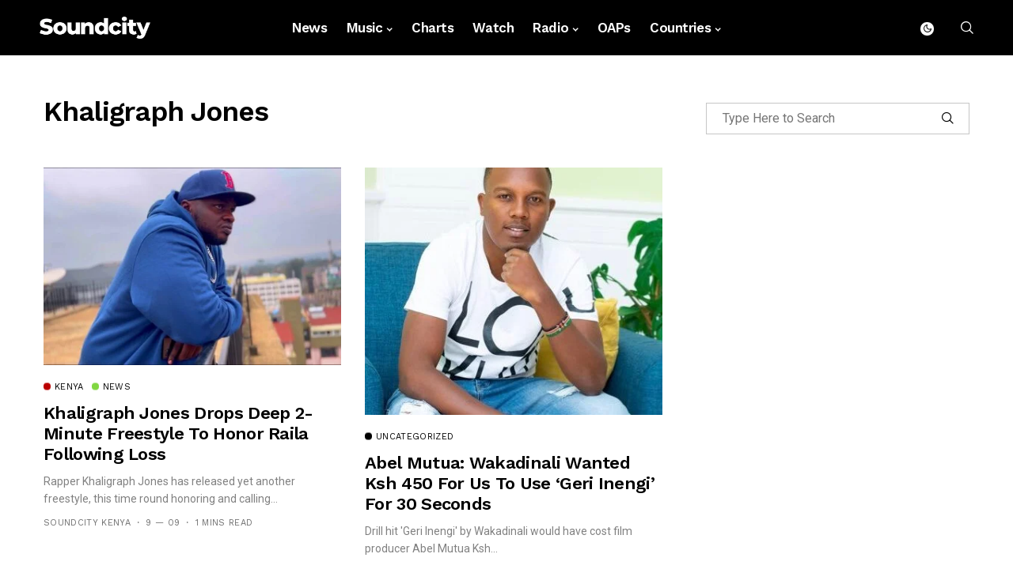

--- FILE ---
content_type: text/html; charset=utf-8
request_url: https://www.google.com/recaptcha/api2/aframe
body_size: 268
content:
<!DOCTYPE HTML><html><head><meta http-equiv="content-type" content="text/html; charset=UTF-8"></head><body><script nonce="fJswGI-2Rex3QTYUtvbACw">/** Anti-fraud and anti-abuse applications only. See google.com/recaptcha */ try{var clients={'sodar':'https://pagead2.googlesyndication.com/pagead/sodar?'};window.addEventListener("message",function(a){try{if(a.source===window.parent){var b=JSON.parse(a.data);var c=clients[b['id']];if(c){var d=document.createElement('img');d.src=c+b['params']+'&rc='+(localStorage.getItem("rc::a")?sessionStorage.getItem("rc::b"):"");window.document.body.appendChild(d);sessionStorage.setItem("rc::e",parseInt(sessionStorage.getItem("rc::e")||0)+1);localStorage.setItem("rc::h",'1769416632287');}}}catch(b){}});window.parent.postMessage("_grecaptcha_ready", "*");}catch(b){}</script></body></html>